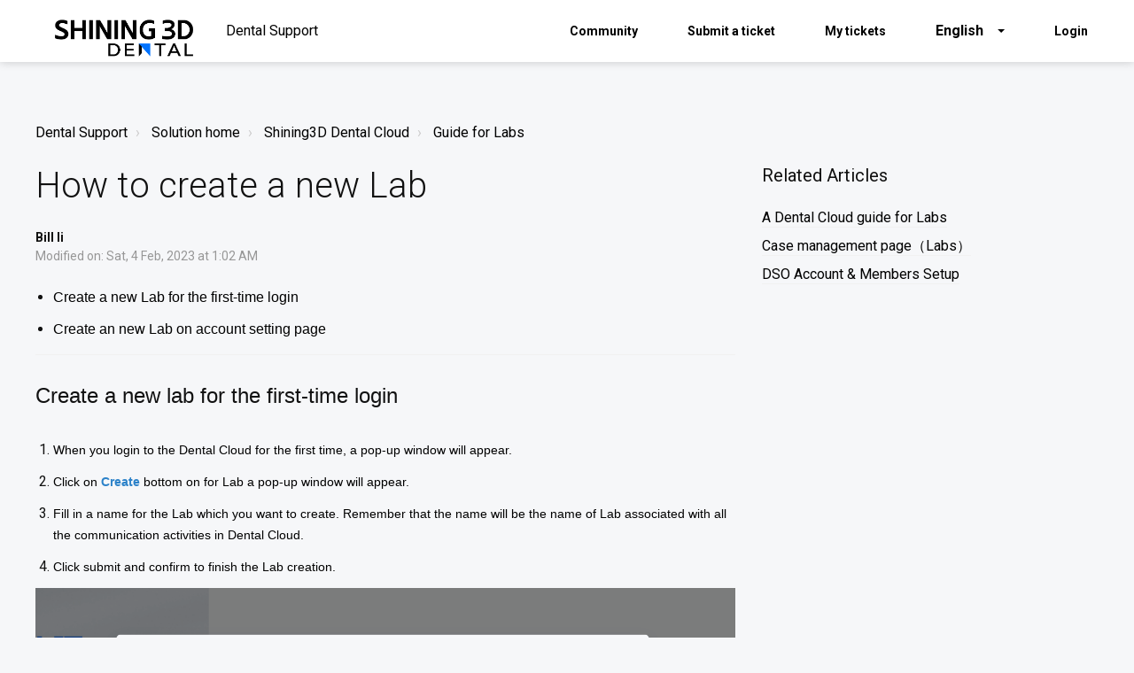

--- FILE ---
content_type: text/html; charset=utf-8
request_url: https://support.shining3ddental.com/en/support/solutions/articles/60000782201-how-to-create-a-new-lab
body_size: 13457
content:
<!DOCTYPE html>
       
        <!--[if lt IE 7]><html class="no-js ie6 dew-dsm-theme " lang="en" dir="ltr" data-date-format="non_us"><![endif]-->       
        <!--[if IE 7]><html class="no-js ie7 dew-dsm-theme " lang="en" dir="ltr" data-date-format="non_us"><![endif]-->       
        <!--[if IE 8]><html class="no-js ie8 dew-dsm-theme " lang="en" dir="ltr" data-date-format="non_us"><![endif]-->       
        <!--[if IE 9]><html class="no-js ie9 dew-dsm-theme " lang="en" dir="ltr" data-date-format="non_us"><![endif]-->       
        <!--[if IE 10]><html class="no-js ie10 dew-dsm-theme " lang="en" dir="ltr" data-date-format="non_us"><![endif]-->       
        <!--[if (gt IE 10)|!(IE)]><!--><html class="no-js  dew-dsm-theme " lang="en" dir="ltr" data-date-format="non_us"><!--<![endif]-->
	<head>
		
		<!-- Title for the page -->
<title>How to create a new Lab : Dental Support</title>

<!-- Meta information -->

      <meta charset="utf-8" />
      <meta http-equiv="X-UA-Compatible" content="IE=edge,chrome=1" />
      <meta name="description" content= "" />
      <meta name="author" content= "" />
       <meta property="og:title" content="How to create a new Lab" />  <meta property="og:url" content="https://support.shining3ddental.com/en/support/solutions/articles/60000782201-how-to-create-a-new-lab" />  <meta property="og:description" content="  Create a new Lab for the first-time login  Create an new Lab on account setting page    Create a new lab for the first-time login      When you login to the Dental Cloud for the first time, a pop-up window will appear.  Click on Create bottom on..." />  <meta property="og:image" content="https://s3.amazonaws.com/cdn.freshdesk.com/data/helpdesk/attachments/production/60031930984/logo/AQe88XdRrn5Wg0iwp2ZilaoTyfXertEcMQ.png?X-Amz-Algorithm=AWS4-HMAC-SHA256&amp;amp;X-Amz-Credential=AKIAS6FNSMY2XLZULJPI%2F20260116%2Fus-east-1%2Fs3%2Faws4_request&amp;amp;X-Amz-Date=20260116T012717Z&amp;amp;X-Amz-Expires=604800&amp;amp;X-Amz-SignedHeaders=host&amp;amp;X-Amz-Signature=adf95b13ae37d26578cfdab66a48b0ae006af87b39637786bf22a432ad27da06" />  <meta property="og:site_name" content="Dental Support" />  <meta property="og:type" content="article" />  <meta name="twitter:title" content="How to create a new Lab" />  <meta name="twitter:url" content="https://support.shining3ddental.com/en/support/solutions/articles/60000782201-how-to-create-a-new-lab" />  <meta name="twitter:description" content="  Create a new Lab for the first-time login  Create an new Lab on account setting page    Create a new lab for the first-time login      When you login to the Dental Cloud for the first time, a pop-up window will appear.  Click on Create bottom on..." />  <meta name="twitter:image" content="https://s3.amazonaws.com/cdn.freshdesk.com/data/helpdesk/attachments/production/60031930984/logo/AQe88XdRrn5Wg0iwp2ZilaoTyfXertEcMQ.png?X-Amz-Algorithm=AWS4-HMAC-SHA256&amp;amp;X-Amz-Credential=AKIAS6FNSMY2XLZULJPI%2F20260116%2Fus-east-1%2Fs3%2Faws4_request&amp;amp;X-Amz-Date=20260116T012717Z&amp;amp;X-Amz-Expires=604800&amp;amp;X-Amz-SignedHeaders=host&amp;amp;X-Amz-Signature=adf95b13ae37d26578cfdab66a48b0ae006af87b39637786bf22a432ad27da06" />  <meta name="twitter:card" content="summary" />  <link rel="canonical" href="https://support.shining3ddental.com/en/support/solutions/articles/60000782201-how-to-create-a-new-lab" />  <link rel='alternate' hreflang="en" href="https://support.shining3ddental.com/en/support/solutions/articles/60000782201-how-to-create-a-new-lab"/>  <link rel='alternate' hreflang="es" href="https://support.shining3ddental.com/es/support/solutions/articles/60000782201-c%C3%B3mo-crear-una-nueva-instituci%C3%B3n-laboratorio-"/>  <link rel='alternate' hreflang="ja-JP" href="https://support.shining3ddental.com/ja-JP/support/solutions/articles/60000782201-%E6%96%B0%E3%81%97%E3%81%84%E3%83%A9%E3%83%9C%E6%A9%9F%E9%96%A2%E3%81%AE%E4%BD%9C%E6%88%90%E6%96%B9%E6%B3%95"/> 

<!-- Responsive setting -->
<link rel="apple-touch-icon" href="https://s3.amazonaws.com/cdn.freshdesk.com/data/helpdesk/attachments/production/60031930990/fav_icon/7RIYbdpHNgMrk3PfEBqqp5_fNa017UqgQA.ico" />
        <link rel="apple-touch-icon" sizes="72x72" href="https://s3.amazonaws.com/cdn.freshdesk.com/data/helpdesk/attachments/production/60031930990/fav_icon/7RIYbdpHNgMrk3PfEBqqp5_fNa017UqgQA.ico" />
        <link rel="apple-touch-icon" sizes="114x114" href="https://s3.amazonaws.com/cdn.freshdesk.com/data/helpdesk/attachments/production/60031930990/fav_icon/7RIYbdpHNgMrk3PfEBqqp5_fNa017UqgQA.ico" />
        <link rel="apple-touch-icon" sizes="144x144" href="https://s3.amazonaws.com/cdn.freshdesk.com/data/helpdesk/attachments/production/60031930990/fav_icon/7RIYbdpHNgMrk3PfEBqqp5_fNa017UqgQA.ico" />
        <meta name="viewport" content="width=device-width, initial-scale=1.0, maximum-scale=5.0, user-scalable=yes" /> 

<meta name="viewport" content="width=device-width, initial-scale=1.0" />
<link
  href="https://fonts.googleapis.com/css?family=Lato:300,300i,400,400i,700,700i"
  rel="stylesheet"
/>
<link
  rel="stylesheet"
  href="https://use.fontawesome.com/releases/v5.14.0/css/all.css"
/>
<link
  rel="stylesheet"
  href="//cdn.jsdelivr.net/highlight.js/9.10.0/styles/github.min.css"
/>
<link
  rel="stylesheet"
  href="//cdn.jsdelivr.net/jquery.magnific-popup/1.0.0/magnific-popup.css"
/>


<!-- Font -->

<link rel="preconnect" href="https://fonts.gstatic.com" />
<link
  href="https://fonts.googleapis.com/css2?family=Roboto:wght@300;400;700&display=swap"
  rel="stylesheet"
/>
<script src="//cdn.jsdelivr.net/npm/jquery@3.6.0/dist/jquery.min.js"></script>

<script>
function addHomeBtn() {
  var submitTicketForm = document.querySelector('.new-ticket-form');
  if(!submitTicketForm) return;
  var submitTicketBtnsBox = submitTicketForm.querySelector('.form-actions');
  submitTicketForm.classList.add('new-ticket-form');
  submitTicketBtnsBox.querySelector('input').style.marginRight = '10px';
  submitTicketBtnsBox.style.display = 'flex';
  var link = '<a href="https://support.einscan.com/en/support/home" class="btn submit-home-btn">Home</a>';
  submitTicketBtnsBox.insertAdjacentHTML('beforeend', link);
}
window.addEventListener('load', addHomeBtn);
</script>

<!-- Global site tag (gtag.js) - Google Analytics -->
<script async src="https://www.googletagmanager.com/gtag/js?id=G-ERXF265HJE"></script>
<script>
  window.dataLayer = window.dataLayer || [];
  function gtag(){dataLayer.push(arguments);}
  gtag('js', new Date());

  gtag('config', 'G-ERXF265HJE');
</script>
		
		<!-- Adding meta tag for CSRF token -->
		<meta name="csrf-param" content="authenticity_token" />
<meta name="csrf-token" content="BahbwcN3JH487yFQNNQrN3Fisy8hWiMvm5owa+1UzLTQORWbqlJsudXWpWx3+mpL4lsoIV/retYYlN3BFREV7g==" />
		<!-- End meta tag for CSRF token -->
		
		<!-- Fav icon for portal -->
		<link rel='shortcut icon' href='https://s3.amazonaws.com/cdn.freshdesk.com/data/helpdesk/attachments/production/60031930990/fav_icon/7RIYbdpHNgMrk3PfEBqqp5_fNa017UqgQA.ico' />

		<!-- Base stylesheet -->
 
		<link rel="stylesheet" media="print" href="https://assets1.freshdesk.com/assets/cdn/portal_print-6e04b27f27ab27faab81f917d275d593fa892ce13150854024baaf983b3f4326.css" />
	  		<link rel="stylesheet" media="screen" href="https://assets8.freshdesk.com/assets/cdn/falcon_portal_utils-a58414d6bc8bc6ca4d78f5b3f76522e4970de435e68a5a2fedcda0db58f21600.css" />	

		
		<!-- Theme stylesheet -->

		<link href="/support/theme.css?v=4&amp;d=1695797011" media="screen" rel="stylesheet" type="text/css">

		<!-- Google font url if present -->
		<link href='https://fonts.googleapis.com/css?family=Source+Sans+Pro:regular,italic,600,700,700italic|Poppins:regular,600,700' rel='stylesheet' type='text/css' nonce='PduDjkP2AKyJxcRBOpXLkQ=='>

		<!-- Including default portal based script framework at the top -->
		<script src="https://assets7.freshdesk.com/assets/cdn/portal_head_v2-d07ff5985065d4b2f2826fdbbaef7df41eb75e17b915635bf0413a6bc12fd7b7.js"></script>
		<!-- Including syntexhighlighter for portal -->
		<script src="https://assets3.freshdesk.com/assets/cdn/prism-841b9ba9ca7f9e1bc3cdfdd4583524f65913717a3ab77714a45dd2921531a402.js"></script>

		

		<!-- Access portal settings information via javascript -->
		 <script type="text/javascript">     var portal = {"language":"en","name":"Dental Support","contact_info":"","current_page_name":"article_view","current_tab":"solutions","vault_service":{"url":"https://vault-service.freshworks.com/data","max_try":2,"product_name":"fd"},"current_account_id":1336409,"preferences":{"bg_color":"#f3f5f7","header_color":"#ffffff","help_center_color":"#f3f5f7","footer_color":"#183247","tab_color":"#ffffff","tab_hover_color":"#02b875","btn_background":"#f3f5f7","btn_primary_background":"#02b875","baseFont":"Source Sans Pro","textColor":"#183247","headingsFont":"Poppins","headingsColor":"#183247","linkColor":"#183247","linkColorHover":"#2753d7","inputFocusRingColor":"#02B875","nonResponsive":"false"},"image_placeholders":{"spacer":"https://assets5.freshdesk.com/assets/misc/spacer.gif","profile_thumb":"https://assets10.freshdesk.com/assets/misc/profile_blank_thumb-4a7b26415585aebbd79863bd5497100b1ea52bab8df8db7a1aecae4da879fd96.jpg","profile_medium":"https://assets9.freshdesk.com/assets/misc/profile_blank_medium-1dfbfbae68bb67de0258044a99f62e94144f1cc34efeea73e3fb85fe51bc1a2c.jpg"},"falcon_portal_theme":true,"current_object_id":60000782201};     var attachment_size = 20;     var blocked_extensions = "";     var allowed_extensions = "";     var store = { 
        ticket: {},
        portalLaunchParty: {} };    store.portalLaunchParty.ticketFragmentsEnabled = false;    store.pod = "us-east-1";    store.region = "US"; </script> 


			    <script src="https://wchat.freshchat.com/js/widget.js" nonce="PduDjkP2AKyJxcRBOpXLkQ=="></script>

	</head>
	<body>
            	
		
		
		<!-- Notification Messages -->
 <div class="alert alert-with-close notice hide" id="noticeajax"></div> 
<div
  class="
    layout
    layout--anonymous
    
  "
>
  <div class="layout__head">
    
<div class="topbar__wrapper">
  <div class="bt-container-inner topbar__container-inner">
    <div class="topbar__inner">
      <div class="topbar__col clearfix">
        <div class="logo-wrapper">
          <div class="logo">
            <a href="https://www.shining3ddental.com/">
              <img
                src="https://dentalweb.oss-eu-central-1.aliyuncs.com/2022/11/先临齿科海外版标志_RGB.png"
                alt=""
              />
            </a>
          </div>
        </div>
        <a href="https://support.shining3ddental.com/en/support/home"><p class="help-center-name">Dental Support</p></a>
        <button
          type="button"
          role="button"
          aria-label="Toggle Navigation"
          class="lines-button x"
          data-toggle-menu
        >
          <span class="lines"></span>
        </button>
      </div>
      <div class="topbar__col topbar__menu">
        <div class="topbar__collapse" data-menu>
          <div
            class="topbar__controls
              topbar__controls--anonymous
            "
          >
            <!-- <div class="topbar__search">
              <form class="hc-search-form print--remove" autocomplete="off" action="/en/support/search/solutions" id="hc-search-form" data-csrf-ignore="true">
	<div class="hc-search-input">
	<label for="support-search-input" class="hide">Enter your search term here...</label>
		<input placeholder="Enter your search term here..." type="text"
			name="term" class="special" value=""
            rel="page-search" data-max-matches="10" id="support-search-input">
	</div>
	<div class="hc-search-button">
		<button class="btn btn-primary" aria-label="Search" type="submit" autocomplete="off">
			<i class="mobile-icon-search hide-tablet"></i>
			<span class="hide-in-mobile">
				Search
			</span>
		</button>
	</div>
</form>
              <button type="button" role="button" class="topbar__btn-search">
                <svg xmlns="http://www.w3.org/2000/svg" width="23" height="24" viewBox="0 0 23 24">
                  <g fill="none" fill-rule="evenodd" transform="translate(-6 -2)">
                    <circle cx="19.889" cy="11.611" r="8" stroke="#fff" stroke-width="2" transform="rotate(45 19.89 11.61)"/>
                    <path fill="#fff" fill-rule="nonzero" d="M9.34328327,15.6566781 L11.3432833,15.6566781 L11.3432833,25.6606781 C11.3432833,26.2106781 10.8992833,26.6566781 10.3432833,26.6566781 C9.79128327,26.6566781 9.34328327,26.2116781 9.34328327,25.6606781 L9.34328327,15.6566781 Z" transform="rotate(45 10.343 21.157)"/>
                  </g>
                </svg>
              </button>
            </div> -->
            <a class="btn btn-topbar btn-topbar--style" href="https://www.facebook.com/groups/314656049943828?utm_campaign=2023%20Community%20Inversion&utm_source=website3&utm_medium=support" >Community</a>
            <a
              class="btn btn-topbar btn-topbar--style"
              href="/en/support/tickets/new"
              >
Submit a ticket
</a
            >
            <a class="btn btn-topbar btn-topbar--style" href="/support/tickets"
              >
My tickets
</a
            >
            <div class="banner-language-selector pull-right" data-tabs="tabs"
                data-toggle='tooltip' data-placement="bottom" title=""><ul class="language-options" role="tablist"><li class="dropdown"><h5 class="dropdown-toggle" data-toggle="dropdown"><span>English</span><span class="caret"></span></h5><ul class="dropdown-menu " role="menu" aria-labelledby="dropdownMenu"><li><a class="active" tabindex="-1" href="/en/support/solutions/articles/60000782201-how-to-create-a-new-lab"><span class='icon-dd-tick-dark'></span>English </a></li><li><a class=" unavailable-language" tabindex="-1" href="/zh-CN/support/solutions/articles/60000782201-how-to-create-a-new-lab">Chinese</a></li><li><a class=" unavailable-language" tabindex="-1" href="/fr/support/solutions/articles/60000782201-how-to-create-a-new-lab">French</a></li><li><a class=" unavailable-language" tabindex="-1" href="/de/support/solutions/articles/60000782201-how-to-create-a-new-lab">German</a></li><li><a class=" unavailable-language" tabindex="-1" href="/it/support/solutions/articles/60000782201-how-to-create-a-new-lab">Italian</a></li><li><a class="" tabindex="-1" href="/ja-JP/support/solutions/articles/60000782201-%E6%96%B0%E3%81%97%E3%81%84%E3%83%A9%E3%83%9C%E6%A9%9F%E9%96%A2%E3%81%AE%E4%BD%9C%E6%88%90%E6%96%B9%E6%B3%95">Japanese</a></li><li><a class=" unavailable-language" tabindex="-1" href="/ko/support/solutions/articles/60000782201-how-to-create-a-new-lab">Korean</a></li><li><a class=" unavailable-language" tabindex="-1" href="/pt-BR/support/solutions/articles/60000782201-how-to-create-a-new-lab">Portuguese (BR)</a></li><li><a class=" unavailable-language" tabindex="-1" href="/ru-RU/support/solutions/articles/60000782201-how-to-create-a-new-lab">Russian</a></li><li><a class="" tabindex="-1" href="/es/support/solutions/articles/60000782201-c%C3%B3mo-crear-una-nueva-instituci%C3%B3n-laboratorio-">Spanish</a></li></ul></li></ul></div> <div class="welcome">Welcome <b></b> </div>  <b><a href="/en/support/login"><b>Login</b></a></b> &nbsp;<b><a href="/en/support/signup"><b>Sign up</b></a></b>
          </div>
        </div>
      </div>
    </div>
  </div>
</div>
<header
  class="
    topbar
    topbar--small
    
  "
  data-topbar
>
  <!-- Search and page links for the page -->
    
</header>


    <div
      class="
        waves waves--small
        
        
      "
      data-wave-small
    >
      <!-- <svg xmlns="http://www.w3.org/2000/svg" viewBox="0 0 1900 47" xmlns:xlink="http://www.w3.org/1999/xlink">
		    <g fill="none" fill-rule="evenodd">
		      <path fill-rule="nonzero" d="M403.925926,32 C583.088889,32 1900,0 1900,0 L0,0 C0,0 163.540741,32 403.925926,32 Z" transform="translate(-250)" />
		      <path fill-opacity="0.2" fill-rule="nonzero" d="M1342.66667,76 C1552.37037,76 1900,0.2 1900,0.2 L0,0.2 C0,0.2 896.518519,76 1342.66667,76 Z" transform="translate(0 -29)"  />
		      <path fill-opacity="0.2" fill-rule="nonzero" d="M1342.66667,76 C1552.37037,76 1900,0.2 1900,0.2 L0,0.2 C0,0.2 896.518519,76 1342.66667,76 Z" transform="translate(617 -29)"  />
		    </g>
		  </svg> -->
    </div>
  </div>
  <div class="layout__content">
    
    <div class="bt-container">
      <div class="bt-container-inner">
         <div class="article-page">
  <div class="row clearfix">
    <div class="column column--sm-12">
      <ol class="breadcrumbs">
        <li>
          <a href="/support/home">Dental Support</a>
        </li>
        <li title="Solution home">
          <a href="/en/support/solutions"
            >Solution home</a
          >
        </li>
        <li title="Shining3D Dental Cloud">
          <a href="/en/support/solutions/60000322167"
            >Shining3D Dental Cloud</a
          >
        </li>
        <li title="Guide for Labs">
          <a href="/en/support/solutions/folders/60000492937">Guide for Labs</a>
        </li>
      </ol>
    </div>
  </div>

  <div class="row clearfix">
    <div class="column column--sm-8">
      <article
        class="article clearfix"
        itemscope
        itemtype="http://schema.org/Article"
      >
        <header class="article-header">
          <h1 class="article__title" itemprop="name">How to create a new Lab</h1>

          <div class="article-meta">
            <div class="article-meta__col article-meta__col--main">
              <div class="entry-info">
                <div class="entry-info__content">
                  <b class="author"> Bill li </b>
                  <div class="meta">
                    Modified on: 
                    Sat, 4 Feb, 2023 at  1:02 AM
                  </div>
                </div>
              </div>
            </div>
          </div>
        </header>

        <div class="article__body markdown" itemprop="articleBody">
          <ul><li><a dir="ltr" href="#Create-a-new-institution-for-the-first-time-login"><span dir="ltr" style="font-size: 16px; font-family: Arial, Helvetica, sans-serif;">Create a new Lab for the first-time login</span></a></li><li><span style="font-size: 16px;"><a dir="ltr" href="#Create-an-new-institution-on-account-setting-page"><span dir="ltr" style="font-family: Arial, Helvetica, sans-serif;">Create an new Lab on account setting page</span></a></span></li></ul><hr><h1 data-identifyelement="502" dir="ltr"><span data-identifyelement="503" dir="ltr" style="font-size: 24px; font-family: Arial, Helvetica, sans-serif;">Create a new lab for the first-time login</span></h1><p data-identifyelement="504" dir="ltr"><br data-identifyelement="505"></p><ol data-identifyelement="506"><li data-identifyelement="507"><span data-identifyelement="508" dir="ltr" style="color: rgb(0, 0, 0); font-family: Arial, Helvetica, sans-serif; font-size: 14px; font-weight: 400; text-align: left; text-indent: 0px; display: inline !important;">When you login to the Dental Cloud for the f</span><span data-identifyelement="509" style="font-size: 14px;"><span data-identifyelement="510" style="font-family: Arial,Helvetica,sans-serif;"><span data-identifyelement="511" dir="ltr" style="color: rgb(0, 0, 0); font-weight: 400; text-align: left; text-indent: 0px; display: inline !important;">irst time, a pop-up window will appear.</span></span></span></li><li data-identifyelement="512"><span data-identifyelement="513" style="font-size: 14px;"><span data-identifyelement="514" style="font-family: Arial,Helvetica,sans-serif;"><span data-identifyelement="515" dir="ltr" style="color: rgb(0, 0, 0); font-weight: 400; text-align: left; text-indent: 0px; display: inline !important;">Click on&nbsp;</span><span data-identifyelement="515" dir="ltr" style="color: rgb(44, 130, 201); font-weight: 400; text-align: left; text-indent: 0px; display: inline !important;"><strong>Create</strong></span><span data-identifyelement="515" dir="ltr" style="color: rgb(0, 0, 0); font-weight: 400; text-align: left; text-indent: 0px; display: inline !important;">&nbsp;bottom on for Lab a pop-up window will appear.</span></span></span></li><li data-identifyelement="516"><span data-identifyelement="517" style="font-size: 14px;"><span data-identifyelement="518" style="font-family: Arial,Helvetica,sans-serif;"><span data-identifyelement="519" dir="ltr" style="color: rgb(0, 0, 0); font-weight: 400; text-align: left; text-indent: 0px; display: inline !important;">Fill in a name for the Lab which you want to create. Remember that the name will be the name of Lab associated with all the communication activities in Dental Cloud.</span></span></span></li><li data-identifyelement="520"><span data-identifyelement="521" dir="ltr" style="color: rgb(0, 0, 0); font-family: Arial, Helvetica, sans-serif; font-size: 14px; font-weight: 400; text-align: left; text-indent: 0px; display: inline !important;">Click submit and confirm to finish the Lab creation.</span></li></ol><p data-identifyelement="452"><img src="https://s3.amazonaws.com/cdn.freshdesk.com/data/helpdesk/attachments/production/60070290723/original/hLT1l5FtIgAMMPPUpJFthMjMGj_VEhTPhg.gif?1662386874" style="width: auto;" class="fr-fic fr-fil fr-dib" data-attachment="[object Object]" data-id="60070290723"></p><p dir="ltr"><br></p><p style="font-family: Arial, Helvetica, sans-serif; font-size: 14px;"><span style="font-size: 14px;"><span style="font-family: Arial,Helvetica,sans-serif;"><br></span></span></p><p data-identifyelement="532" dir="ltr" style="font-family: Arial, Helvetica, sans-serif; font-size: 14px;"><span data-identifyelement="533" style="font-size: 14px;"><span data-identifyelement="534" style="font-family: Arial,Helvetica,sans-serif;"><span data-identifyelement="535" dir="ltr" style="color: rgb(0, 0, 0); font-weight: 400; text-align: left; text-indent: 0px; display: inline !important;">Keep in mind that a role of clinic admin will be assigned to your account when completed the creation of a new Clinic (or Lab).</span></span></span></p><p data-identifyelement="536" dir="ltr"><span data-identifyelement="537" style="font-size: 14px; font-family: Arial, Helvetica, sans-serif;"><span data-identifyelement="538" dir="ltr" style="color: rgb(0, 0, 0); font-weight: 400; text-align: left; text-indent: 0px; display: inline !important;">See <strong data-identifyelement="539" dir="ltr">&nbsp;</strong></span></span><span style="font-size: 16px;"><span dir="ltr" style="font-family: Arial,Helvetica,sans-serif;"><a href="https://support.shining3ddental.com/en/support/solutions/articles/60000779668-how-to-create-an-user-role"><u dir="ltr">How to create a role in Shining3D account?</u></a></span></span></p><p><br></p><hr><h1 data-identifyelement="545" dir="ltr"><span data-identifyelement="546" dir="ltr" style="font-size: 24px; font-family: Arial, Helvetica, sans-serif;">Create a new Lab on account setting page</span></h1><p data-identifyelement="547"><br data-identifyelement="548"></p><p data-identifyelement="549" dir="ltr"><span data-identifyelement="550" dir="ltr" style="font-family: Arial, Helvetica, sans-serif; font-size: 14px;">In some cases, you will need to create a new Clinc (or Lab) on account setting page.</span></p><ol data-identifyelement="551"><li data-identifyelement="552" dir="ltr" style="font-family: Arial, Helvetica, sans-serif; font-size: 14px;"><span data-identifyelement="553" style="font-size: 14px;"><span data-identifyelement="554" dir="ltr" style="font-family: Arial,Helvetica,sans-serif;">login to the Shining3D Dental Cloud with your account.&nbsp;</span></span></li><li data-identifyelement="555" dir="ltr" style="font-family: Arial, Helvetica, sans-serif; font-size: 14px;"><span data-identifyelement="556" style="font-size: 14px;"><span data-identifyelement="557" style="font-family: Arial,Helvetica,sans-serif;"><span data-identifyelement="558" dir="ltr" style="font-weight: 400; text-align: left; text-indent: 0px; display: inline !important;">Click on</span><span data-identifyelement="558" dir="ltr" style="color: rgb(44, 130, 201); font-weight: 400; text-align: left; text-indent: 0px; display: inline !important;">&nbsp;<strong>setting</strong>&nbsp;</span><span data-identifyelement="558" dir="ltr" style="font-weight: 400; text-align: left; text-indent: 0px; display: inline !important;">icon in the upper right corner and select</span><span data-identifyelement="558" dir="ltr" style="color: rgb(44, 130, 201); font-weight: 400; text-align: left; text-indent: 0px; display: inline !important;">&nbsp;<strong>Account Setting</strong></span><span data-identifyelement="558" dir="ltr" style="color: rgb(0, 0, 0); font-weight: 400; text-align: left; text-indent: 0px; display: inline !important;">&nbsp;from the drop-down list.</span></span></span></li><li data-identifyelement="559" dir="ltr" style="font-family: Arial, Helvetica, sans-serif; font-size: 14px;"><span data-identifyelement="560" style="font-size: 14px;"><span data-identifyelement="561" dir="ltr" style="font-family: Arial,Helvetica,sans-serif;">The settings are divided into the tabs visible on the left. In the in Institutional information tab, you can find the&nbsp;</span></span><span data-identifyelement="563" style="font-size: 14px;"><span data-identifyelement="564" dir="ltr" style="font-family: Arial, Helvetica, sans-serif; color: rgb(44, 130, 201);"><strong>Create/join institutions</strong></span><span data-identifyelement="564" dir="ltr" style="font-family: Arial,Helvetica,sans-serif;">&nbsp;button in the upper right corner.</span></span></li><li data-identifyelement="565" dir="ltr" style="font-family: Arial, Helvetica, sans-serif; font-size: 14px;"><span data-identifyelement="566" dir="ltr" style="font-family: Arial, Helvetica, sans-serif; font-size: 14px;">The <strong><span style="color: rgb(44, 130, 201);">Choose</span></strong> window appears. Complete the procedure as described above.</span></li></ol><p data-identifyelement="567" dir="ltr"><span data-identifyelement="568" dir="ltr" style="font-family: Arial, Helvetica, sans-serif; font-size: 14px;">&nbsp;</span></p><p dir="ltr"><span dir="ltr" style="font-family: Arial, Helvetica, sans-serif; font-size: 14px;"><img src="https://s3.amazonaws.com/cdn.freshdesk.com/data/helpdesk/attachments/production/60070111167/original/2-O5848444GOinFlCdQiGCtkupJ8Lb7nzA.gif?1662110674" style="width: auto;" class="fr-fic fr-fil fr-dib" data-attachment="[object Object]" data-id="60070111167"></span></p><p dir="ltr"><br></p><p dir="ltr"><span dir="ltr" style="font-size: 14px;">For example, if you sign in to the IntraoralScan with an account not containing a Clinic role, you will be prompted to create one before signing in. &nbsp;You should do the steps above to proceed to the "Choose" window then you could create or join in an Clinic (or Lab).</span></p>
        </div>

        
      </article>

      <footer class="article-footer clearfix">
        <p class="article-vote" id="voting-container" 
											data-user-id="" 
											data-article-id="60000782201"
											data-language="en">
										Did you find it helpful?<span data-href="/en/support/solutions/articles/60000782201/thumbs_up" class="vote-up a-link" id="article_thumbs_up" 
									data-remote="true" data-method="put" data-update="#voting-container" 
									data-user-id=""
									data-article-id="60000782201"
									data-language="en"
									data-update-with-message="Glad we could be helpful. Thanks for the feedback.">
								Yes</span><span class="vote-down-container"><span data-href="/en/support/solutions/articles/60000782201/thumbs_down" class="vote-down a-link" id="article_thumbs_down" 
									data-remote="true" data-method="put" data-update="#vote-feedback-form" 
									data-user-id=""
									data-article-id="60000782201"
									data-language="en"
									data-hide-dom="#voting-container" data-show-dom="#vote-feedback-container">
								No</span></span></p><a class="hide a-link" id="vote-feedback-form-link" data-hide-dom="#vote-feedback-form-link" data-show-dom="#vote-feedback-container">Send feedback</a><div id="vote-feedback-container"class="hide">	<div class="lead">Sorry we couldn't be helpful. Help us improve this article with your feedback.</div>	<div id="vote-feedback-form">		<div class="sloading loading-small loading-block"></div>	</div></div>
      </footer>
    </div>
    <div class="column column--sm-4">
      <div class="article-sidebar">
        
        <div class="related-articles">
          <h4 class="related-articles__title">Related Articles</h4>
          <ul class="related-articles__list">
             
            
            <li>
              <a href="/en/support/solutions/articles/60000779535-a-dental-cloud-guide-for-labs">A Dental Cloud guide for Labs</a>
            </li>
              
              
            
            <li>
              <a href="/en/support/solutions/articles/60000782624-case-management-page%EF%BC%88labs%EF%BC%89">Case management page（Labs）</a>
            </li>
              
            
            <li>
              <a href="/en/support/solutions/articles/60000908926-dso-account-members-setup">DSO Account & Members Setup</a>
            </li>
             
          </ul>
        </div>
        
      </div>
    </div>
  </div>
</div>
 
        
      </div>
    </div>
    
  </div>

  <div class="layout__footer"><footer class="footer-container">
  <div class="footer-container__wrapper bt-container">
    <div class="waves waves--footer">
      <svg
        xmlns="http://www.w3.org/2000/svg"
        viewBox="0 0 1900 100"
        width="1900"
        xmlns:xlink="http://www.w3.org/1999/xlink"
      >
        <g transform="translate(-578)">
          <path
            class="waves__wave waves__wave-footer-with-opacity"
            d="M0,74.3635517 C0,74.3635517 149.686491,112.453979 552.5,94.3635517 C955.313509,76.2731247 1085.21689,63.4466345 1336,24.3635517 C1586.78311,-14.7195311 1900,116 1900,116 L1900,684.363552 L0,684.363552 L0,74.3635517 Z"
            opacity="0.4"
          />
          <path
            class="waves__wave waves__wave-footer-with-opacity"
            d="M578,21 C578,21 700,-7.5 1130.5,61.7525987 C1561,131.005197 1663.21689,18.4672903 1914,3.21512382 C2164.78311,-12.0370427 2478,51.0201205 2478,51.0201205 L2478,292 L578,292 L578,21 Z"
            opacity="0.4"
          />
          <path
            class="waves__wave waves__wave--footer-primary"
            d="M578,81.0871789 C729,43 948.5,20.5 1208.5,38.5 C1468.5,56.5 2141,147 2478,10 C2478,159 2478,645.450731 2478,645.450731 L578,645.450731 C578,645.450731 578,129 578,81.0871789 Z"
          />
        </g>
      </svg>
    </div>
      
    <div class="bt-container-inner footer-container__inner">
      <div class="footer__region-container">
        <ul class="footer__region-list">
          <li class="footer__region-item footer__region-item--heading">
            APAC Headquarters
          </li>
          <li class="footer__region-item">SHINING 3D Tech. Co., Ltd.</li>
          <li class="footer__region-item">Hangzhou, China</li>
          <li class="footer__region-item">P: +86-571-82999050</li>
       
          <li class="footer__region-item">
            No. 1398, Xiangbin Road, Wenyan, Xiaoshan, Hangzhou, Zhejiang,
            China, 311258
          </li>
        
        </ul>
        <ul class="footer__region-list">
          <li class="footer__region-item footer__region-item--heading">
            EMEA Region
          </li>
          <li class="footer__region-item">SHINING 3D Technology GmbH.</li>
          <li class="footer__region-item">Stuttgart, Germany</li>
          <li class="footer__region-item">P: +49-711-28444089</li>
          <li class="footer__region-item">Mo-Fr 9:00-17:00 (not on public holidays in Germany)</li>
          <li class="footer__region-item">
            Breitwiesenstraße 28, 70565, Stuttgart, Germany
          </li>
        
        </ul>
        <ul class="footer__region-list">
          <li class="footer__region-item footer__region-item--heading">
            Americas Region
          </li>
          <li class="footer__region-item">SHINING 3D Technology Inc.</li>
          <li class="footer__region-item">San Leandro, United States</li>
          <li class="footer__region-item">P: +1(888)597-5655</li>
          <li class="footer__region-item">
            2450 Alvarado St #7, San Leandro, CA 94577
          </li>
       
        </ul>
      </div>
      <div class="footer__contact-info">
        Email: sales@shining3d.com<br />Press / Media Information:
        marketing@shining3d.com
      </div>
      <div class="footer-container__col footer-container__col--social-links">
        <a
          href="https://www.facebook.com/shining3d.dental/"
          target="_blank"
          class="footer-social-link footer-social-link--fb"
        ></a>
        <a
          href="https://www.instagram.com/shining3ddental/"
          target="_blank"
          class="footer-social-link footer-social-link--ig"
        ></a>
        <a
          href="https://www.youtube.com/@SHINING3DDental"
          target="_blank"
          class="footer-social-link footer-social-link--yt"
        ></a>
        <a
          href="https://www.linkedin.com/showcase/shining3d-dental/"
          target="_blank"
          class="footer-social-link footer-social-link--li"
        ></a>
      </div>
    </div>
  </div>
</footer>
<script>
  function initFreshChat() {
    window.fcWidget.init({
      	 token: "8535530d-5380-4b23-8387-94802cdaf2eb",
	 host: "https://shining3daid.freshchat.com",
	 widgetUuid: "b0f101e1-9639-4be7-bbd0-30e853e4a49a"
    });
  }
  function initialize(i,t){var e;i.getElementById(t)?
  initFreshChat():((e=i.createElement("script")).id=t,e.async=!0,
  e.src="https://shining3daid.freshchat.com/js/widget.js",e.onload=initFreshChat,i.head.appendChild(e))}
  function initiateCall(){initialize(document,"Freshchat-js-sdk")}
  window.addEventListener?window.addEventListener("load",initiateCall,!1):
  window.attachEvent("load",initiateCall,!1);
</script></div>
</div>

<script src="//cdn.jsdelivr.net/jquery.magnific-popup/1.0.0/jquery.magnific-popup.min.js"></script>
<script src="//cdn.jsdelivr.net/highlight.js/9.10.0/highlight.min.js"></script>

<script>
  (function ($) {
    hljs.initHighlightingOnLoad();

    var BT_SETTINGS = {
      css: {
        activeClass: "is-active",
        hiddenClass: "is-hidden",
        visibleClass: "is-visible",
      },
    };

    var $topbar = $("[data-topbar]");
    var $topSearchBar = $(".topbar__search .hc-search-form");
    var $topSearchBarQuery = $topSearchBar.find("input.special");
    var $topSearchBarBtn = $(".topbar__btn-search");

    $topbar.removeClass(BT_SETTINGS.css.hiddenClass);

    $("[data-toggle-menu]").click(function () {
      $(this).toggleClass(BT_SETTINGS.css.activeClass);
      $("[data-menu]").toggle();
    });

    $(".image-with-lightbox").magnificPopup({
      type: "image",
      closeOnContentClick: true,
      closeBtnInside: false,
      fixedContentPos: true,
      mainClass: "mfp-with-zoom", // class to remove default margin from left and right side
      image: {
        verticalFit: true,
      },
      zoom: {
        enabled: true,
        duration: 300, // don't foget to change the duration also in CSS
      },
    });

    $(".image-with-video-icon").magnificPopup({
      disableOn: 700,
      type: "iframe",
      mainClass: "mfp-fade",
      removalDelay: 160,
      preloader: false,
      fixedContentPos: false,
    });

    $(".accordion__item-title").on("click", function () {
      var $title = $(this);
      $title.toggleClass("accordion__item-title--active");
      $title
        .parents(".accordion__item")
        .find(".accordion__item-content")
        .slideToggle();
    });

    $(".tabs-link").click(function (e) {
      e.preventDefault();
      var $link = $(this);
      var tabIndex = $link.index();
      var $tab = $link.parents(".tabs").find(".tab").eq(tabIndex);
      $link
        .addClass(BT_SETTINGS.css.activeClass)
        .siblings()
        .removeClass(BT_SETTINGS.css.activeClass);
      $tab
        .removeClass(BT_SETTINGS.css.hiddenClass)
        .siblings(".tab")
        .addClass(BT_SETTINGS.css.hiddenClass);
    });

    $topSearchBarBtn.click(function () {
      $(this).addClass(BT_SETTINGS.css.hiddenClass);
      $topSearchBar.addClass(BT_SETTINGS.css.visibleClass);
      $topSearchBarQuery.focus();
    });

    $(document).mouseup(function (e) {
      if (!$topSearchBarQuery.is(e.target)) {
        $topSearchBar.removeClass(BT_SETTINGS.css.visibleClass);
        $topSearchBarBtn.removeClass(BT_SETTINGS.css.hiddenClass);
      }
    });

    // Fix animated icons
    $(".fa-spin").empty();

    $(".topbar__search input.special").attr("placeholder", "Search");
  })(jQuery);
</script>




			<script src="https://assets1.freshdesk.com/assets/cdn/portal_bottom-0fe88ce7f44d512c644a48fda3390ae66247caeea647e04d017015099f25db87.js"></script>

		<script src="https://assets9.freshdesk.com/assets/cdn/redactor-642f8cbfacb4c2762350a557838bbfaadec878d0d24e9a0d8dfe90b2533f0e5d.js"></script> 
		<script src="https://assets3.freshdesk.com/assets/cdn/lang/en-4a75f878b88f0e355c2d9c4c8856e16e0e8e74807c9787aaba7ef13f18c8d691.js"></script>
		<!-- for i18n-js translations -->
  		<script src="https://assets3.freshdesk.com/assets/cdn/i18n/portal/en-7dc3290616af9ea64cf8f4a01e81b2013d3f08333acedba4871235237937ee05.js"></script>
		<!-- Including default portal based script at the bottom -->
		<script nonce="PduDjkP2AKyJxcRBOpXLkQ==">
//<![CDATA[
	
	jQuery(document).ready(function() {
					
		// Setting the locale for moment js
		moment.lang('en');

		var validation_meassages = {"required":"This field is required.","remote":"Please fix this field.","email":"Please enter a valid email address.","url":"Please enter a valid URL.","date":"Please enter a valid date.","dateISO":"Please enter a valid date ( ISO ).","number":"Please enter a valid number.","digits":"Please enter only digits.","creditcard":"Please enter a valid credit card number.","equalTo":"Please enter the same value again.","two_decimal_place_warning":"Value cannot have more than 2 decimal digits","select2_minimum_limit":"Please type %{char_count} or more letters","select2_maximum_limit":"You can only select %{limit} %{container}","maxlength":"Please enter no more than {0} characters.","minlength":"Please enter at least {0} characters.","rangelength":"Please enter a value between {0} and {1} characters long.","range":"Please enter a value between {0} and {1}.","max":"Please enter a value less than or equal to {0}.","min":"Please enter a value greater than or equal to {0}.","select2_maximum_limit_jq":"You can only select {0} {1}","facebook_limit_exceed":"Your Facebook reply was over 8000 characters. You'll have to be more clever.","messenger_limit_exceeded":"Oops! You have exceeded Messenger Platform's character limit. Please modify your response.","not_equal_to":"This element should not be equal to","email_address_invalid":"One or more email addresses are invalid.","twitter_limit_exceed":"Oops! You have exceeded Twitter's character limit. You'll have to modify your response.","password_does_not_match":"The passwords don't match. Please try again.","valid_hours":"Please enter a valid hours.","reply_limit_exceed":"Your reply was over 2000 characters. You'll have to be more clever.","url_format":"Invalid URL format","url_without_slash":"Please enter a valid URL without '/'","link_back_url":"Please enter a valid linkback URL","requester_validation":"Please enter a valid requester details or <a href=\"#\" id=\"add_requester_btn_proxy\">add new requester.</a>","agent_validation":"Please enter valid agent details","email_or_phone":"Please enter a Email or Phone Number","upload_mb_limit":"Upload exceeds the available 15MB limit","invalid_image":"Invalid image format","atleast_one_role":"At least one role is required for the agent","invalid_time":"Invalid time.","remote_fail":"Remote validation failed","trim_spaces":"Auto trim of leading & trailing whitespace","hex_color_invalid":"Please enter a valid hex color value.","name_duplication":"The name already exists.","invalid_value":"Invalid value","invalid_regex":"Invalid Regular Expression","same_folder":"Cannot move to the same folder.","maxlength_255":"Please enter less than 255 characters","decimal_digit_valid":"Value cannot have more than 2 decimal digits","atleast_one_field":"Please fill at least {0} of these fields.","atleast_one_portal":"Select atleast one portal.","custom_header":"Please type custom header in the format -  header : value","same_password":"Should be same as Password","select2_no_match":"No matching %{container} found","integration_no_match":"no matching data...","time":"Please enter a valid time","valid_contact":"Please add a valid contact","field_invalid":"This field is invalid","select_atleast_one":"Select at least one option.","ember_method_name_reserved":"This name is reserved and cannot be used. Please choose a different name."}	

		jQuery.extend(jQuery.validator.messages, validation_meassages );


		jQuery(".call_duration").each(function () {
			var format,time;
			if (jQuery(this).data("time") === undefined) { return; }
			if(jQuery(this).hasClass('freshcaller')){ return; }
			time = jQuery(this).data("time");
			if (time>=3600) {
			 format = "hh:mm:ss";
			} else {
				format = "mm:ss";
			}
			jQuery(this).html(time.toTime(format));
		});
	});

	// Shortcuts variables
	var Shortcuts = {"global":{"help":"?","save":"mod+return","cancel":"esc","search":"/","status_dialog":"mod+alt+return","save_cuctomization":"mod+shift+s"},"app_nav":{"dashboard":"g d","tickets":"g t","social":"g e","solutions":"g s","forums":"g f","customers":"g c","reports":"g r","admin":"g a","ticket_new":"g n","compose_email":"g m"},"pagination":{"previous":"alt+left","next":"alt+right","alt_previous":"j","alt_next":"k"},"ticket_list":{"ticket_show":"return","select":"x","select_all":"shift+x","search_view":"v","show_description":"space","unwatch":"w","delete":"#","pickup":"@","spam":"!","close":"~","silent_close":"alt+shift+`","undo":"z","reply":"r","forward":"f","add_note":"n","scenario":"s"},"ticket_detail":{"toggle_watcher":"w","reply":"r","forward":"f","add_note":"n","close":"~","silent_close":"alt+shift+`","add_time":"m","spam":"!","delete":"#","show_activities_toggle":"}","properties":"p","expand":"]","undo":"z","select_watcher":"shift+w","go_to_next":["j","down"],"go_to_previous":["k","up"],"scenario":"s","pickup":"@","collaboration":"d"},"social_stream":{"search":"s","go_to_next":["j","down"],"go_to_previous":["k","up"],"open_stream":["space","return"],"close":"esc","reply":"r","retweet":"shift+r"},"portal_customizations":{"preview":"mod+shift+p"},"discussions":{"toggle_following":"w","add_follower":"shift+w","reply_topic":"r"}};
	
	// Date formats
	var DATE_FORMATS = {"non_us":{"moment_date_with_week":"ddd, D MMM, YYYY","datepicker":"d M, yy","datepicker_escaped":"d M yy","datepicker_full_date":"D, d M, yy","mediumDate":"d MMM, yyyy"},"us":{"moment_date_with_week":"ddd, MMM D, YYYY","datepicker":"M d, yy","datepicker_escaped":"M d yy","datepicker_full_date":"D, M d, yy","mediumDate":"MMM d, yyyy"}};

	var lang = { 
		loadingText: "Please Wait...",
		viewAllTickets: "View all tickets"
	};


//]]>
</script> 

		

		<img src='/en/support/solutions/articles/60000782201-how-to-create-a-new-lab/hit' alt='Article views count' aria-hidden='true'/>
		<script type="text/javascript">
     		I18n.defaultLocale = "en";
     		I18n.locale = "en";
		</script>
			  <script nonce="PduDjkP2AKyJxcRBOpXLkQ==">
//<![CDATA[

    jQuery(document).ready(function() {
      window.fcWidget.init({
        token: "8535530d-5380-4b23-8387-94802cdaf2eb",
        host: "https://wchat.freshchat.com",
        cspNonce: "PduDjkP2AKyJxcRBOpXLkQ==",
      });    
    });

//]]>
</script>
    	


		<!-- Include dynamic input field script for signup and profile pages (Mint theme) -->

	</body>
</html>


--- FILE ---
content_type: image/svg+xml
request_url: https://breezythemes.s3.us-west-2.amazonaws.com/shining-3d/social_youtube.svg
body_size: 1144
content:
<svg xmlns="http://www.w3.org/2000/svg" height="52" viewBox="0 0 53 52" width="53"><g fill="none" fill-rule="evenodd" transform="translate(.712644)"><ellipse cx="25.965517" cy="26" fill="#d8e9f1" rx="25.965517" ry="26"></ellipse><path d="m23.4335187 29.1964278-.0007664-6.9242458 6.625805 3.4740599zm14.5482629-8.1241096s-.2398655-1.6981383-.9747888-2.4459353c-.9326399-.9819167-1.9779323-.9865375-2.4568969-1.0435272-3.4316857-.2495224-8.5792143-.2495224-8.5792143-.2495224h-.0107288s-5.1475285 0-8.5792142.2495224c-.479731.0569897-1.524257.0616105-2.4576633 1.0435272-.7349233.747797-.9740224 2.4459353-.9740224 2.4459353s-.2452299 1.9946387-.2452299 3.9885073v1.8698775c0 1.9946387.2452299 3.9885073.2452299 3.9885073s.2390991 1.6981384.9740224 2.4459354c.9334063.9819167 2.1587894.9511115 2.7044258 1.0535389 1.9618391.1894521 8.3378161.2479821 8.3378161.2479821s5.152893-.0077013 8.5845787-.2572237c.4789646-.0577598 1.524257-.0623806 2.4568969-1.0442973.7349233-.747797.9747888-2.4459354.9747888-2.4459354s.2452299-1.9938686.2452299-3.9885073v-1.8698775c0-1.9938686-.2452299-3.9885073-.2452299-3.9885073z" fill="#e9200c"></path></g></svg>